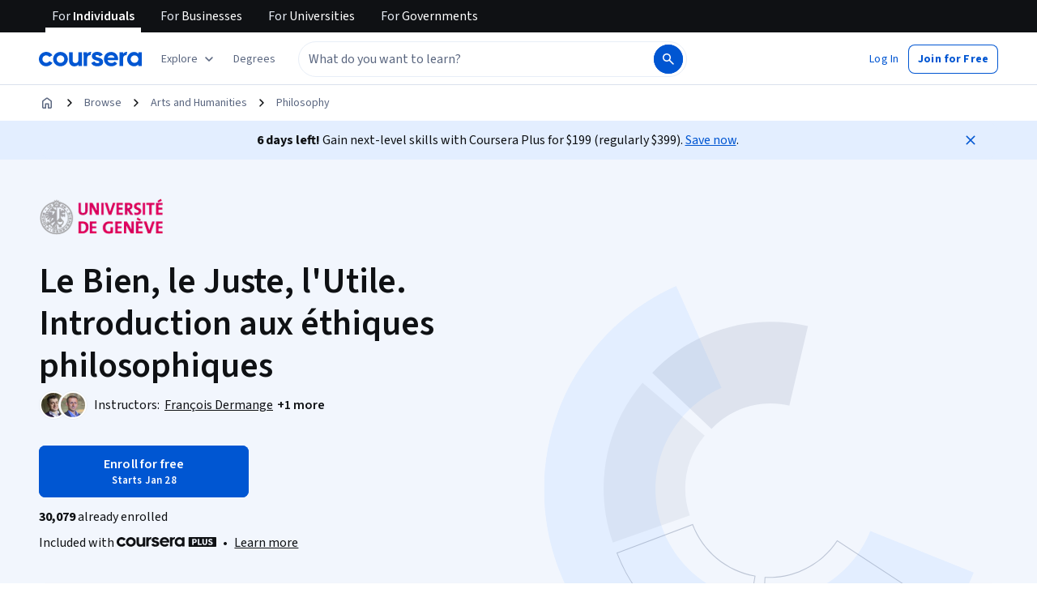

--- FILE ---
content_type: application/javascript
request_url: https://d3njjcbhbojbot.cloudfront.net/webapps/r2-builds/br/consumer-description-page/19.fcafae28a17f4fa01583.js
body_size: 4073
content:
(window.webpackJsonp=window.webpackJsonp||[]).push([[19],{"+YhD":function(module,e,a){"use strict";var c=a("q1tI"),t=a.n(c),r=a("JYd8"),l=Object(r.a)("QuizCircledIcon",{ltr:{large:function(e){var a=e.id;return t.a.createElement(t.a.Fragment,null,t.a.createElement("g",{clipPath:"url(#"+a+"_0)"},t.a.createElement("circle",{cx:10,cy:10,r:10,fill:"var(--cds-color-emphasis-neutral-background-weak)"}),t.a.createElement("path",{d:"M4.9 15.5c-.33 0-.613-.117-.848-.352A1.156 1.156 0 013.7 14.3V5.5c0-.33.117-.612.352-.848.235-.234.518-.352.848-.352h10.4c.33 0 .612.118.848.353.235.235.352.517.352.847v8.8c0 .33-.117.612-.352.848a1.156 1.156 0 01-.848.352H4.9zm0-1.2h10.4V5.5H4.9v8.8zm3.317-1.183c.17 0 .312-.058.427-.172a.576.576 0 00.173-.425.587.587 0 00-.173-.428.576.576 0 00-.427-.175h-2a.582.582 0 00-.428.171.575.575 0 00-.172.425c0 .17.057.312.172.429a.577.577 0 00.428.175h2zM11.8 10.2l-.43-.435a.536.536 0 00-.416-.173.64.64 0 00-.429.191.596.596 0 00.005.847l.857.856c.12.12.258.18.416.18a.558.558 0 00.414-.183l2-2a.584.584 0 000-.85.586.586 0 00-.85 0L11.8 10.2zm-3.583.3c.17 0 .312-.057.427-.171a.575.575 0 00.173-.426.587.587 0 00-.173-.428.576.576 0 00-.427-.175h-2a.582.582 0 00-.428.171.575.575 0 00-.172.425c0 .17.057.312.172.429a.576.576 0 00.428.175h2zm0-2.6c.17 0 .312-.057.427-.171a.575.575 0 00.173-.426.587.587 0 00-.173-.428.576.576 0 00-.427-.175h-2a.582.582 0 00-.428.171.575.575 0 00-.172.425c0 .17.057.312.172.429a.576.576 0 00.428.175h2z",fill:"currentColor"})),t.a.createElement("defs",null,t.a.createElement("clipPath",{id:a+"_0"},t.a.createElement("path",{fill:"#fff",d:"M0 0h20v20H0z"}))))}}},!1);e.a=l},"0Z13":function(module,e,a){"use strict";var c=a("q1tI"),t=a.n(c),r=a("JYd8"),l=Object(r.a)("AssignmentCircledIcon",{ltr:{large:function(e){var a=e.id;return t.a.createElement(t.a.Fragment,null,t.a.createElement("g",{clipPath:"url(#"+a+"_0)"},t.a.createElement("circle",{cx:10,cy:10,r:10,fill:"var(--cds-color-emphasis-neutral-background-weak)"}),t.a.createElement("path",{d:"M5.75 15.5c-.344 0-.638-.122-.883-.367a1.204 1.204 0 01-.367-.883V5.5c0-.344.122-.638.367-.883s.54-.367.883-.367h2.625c.135-.375.362-.677.68-.906.317-.23.674-.344 1.07-.344s.753.115 1.07.344c.318.229.545.531.68.906H14.5c.344 0 .638.122.883.367s.367.54.367.883v8.75c0 .344-.122.638-.367.883a1.204 1.204 0 01-.883.367H5.75zm0-1.25h8.75V5.5H5.75v8.75zM7.625 13h3.125c.177 0 .325-.06.445-.18s.18-.268.18-.445a.605.605 0 00-.18-.445.605.605 0 00-.445-.18H7.625a.605.605 0 00-.445.18.605.605 0 00-.18.445c0 .177.06.325.18.445s.268.18.445.18zm0-2.5h5c.177 0 .325-.06.445-.18s.18-.268.18-.445a.605.605 0 00-.18-.445.605.605 0 00-.445-.18h-5a.605.605 0 00-.445.18.605.605 0 00-.18.445c0 .177.06.325.18.445s.268.18.445.18zm0-2.5h5c.177 0 .325-.06.445-.18s.18-.268.18-.445a.605.605 0 00-.18-.445.605.605 0 00-.445-.18h-5a.605.605 0 00-.445.18.605.605 0 00-.18.445c0 .177.06.326.18.445.12.12.268.18.445.18zm2.5-2.969a.455.455 0 00.469-.468.455.455 0 00-.469-.47.455.455 0 00-.469.47.455.455 0 00.469.468z",fill:"currentColor"})),t.a.createElement("defs",null,t.a.createElement("clipPath",{id:a+"_0"},t.a.createElement("path",{fill:"#fff",d:"M0 0h20v20H0z"}))))}}},!1);e.a=l},ITzh:function(module,e,a){"use strict";var c=a("q1tI"),t=a.n(c),r=a("JYd8"),l=Object(r.a)("PluginIcon",{ltr:{large:function(e){return t.a.createElement(t.a.Fragment,null,t.a.createElement("path",{d:"M8 17H4.5c-.412 0-.766-.147-1.06-.44A1.445 1.445 0 013 15.5V12a2.105 2.105 0 001.417-.615A1.87 1.87 0 005 10a1.87 1.87 0 00-.583-1.385A2.105 2.105 0 003 8V4.5c0-.412.147-.766.44-1.06.294-.293.648-.44 1.06-.44H8c0-.556.193-1.028.579-1.417A1.919 1.919 0 019.995 1a1.94 1.94 0 011.422.58c.389.387.583.86.583 1.42h3.5c.412 0 .766.147 1.06.44.293.294.44.648.44 1.06V8c.556 0 1.028.193 1.417.579.389.385.583.858.583 1.416a1.94 1.94 0 01-.58 1.422c-.387.389-.86.583-1.42.583v3.5c0 .412-.147.766-.44 1.06-.294.293-.647.44-1.06.44H12a2.11 2.11 0 00-.612-1.417A1.865 1.865 0 0010.002 15c-.543 0-1.005.194-1.387.583A2.105 2.105 0 008 17zm-3.5-1.5h2.333a3.217 3.217 0 011.282-1.469A3.535 3.535 0 0110 13.5c.68 0 1.309.177 1.885.531a3.218 3.218 0 011.282 1.469H15.5v-5H17a.48.48 0 00.35-.15.48.48 0 000-.7.48.48 0 00-.35-.15h-1.5v-5h-5V3a.48.48 0 00-.15-.35.48.48 0 00-.7 0A.48.48 0 009.5 3v1.5h-5v2.333a3.217 3.217 0 011.469 1.282C6.323 8.69 6.5 9.319 6.5 10c0 .697-.177 1.334-.531 1.908A3.1 3.1 0 014.5 13.167V15.5z",fill:"currentColor"}))}}},!1);e.a=l},JgDr:function(module,e,a){"use strict";var c=a("acd4"),t=a("/5n7"),r=a("wLNJ"),l=a("q1tI"),n=a.n(l),i=a("iuhU"),d=a("ZJgU"),o=a("dYbo"),s=a("JQEk"),u=a("OhL7"),m=a("cnkd"),h=Object(m.a)("ShowMoreContainer",["ctaButton","ctaIcon","standard","silent","content"]),f=Object(u.c)(".",h.ctaButton,"{margin-bottom:var(--cds-spacing-100);text-align:left;align-items:center;border-radius:var(--cds-border-radius-50);}.",h.ctaIcon,"{flex-shrink:0;color:inherit;transform:rotate(0deg);transition:transform 150ms ease-in-out;&.expanded{transform:rotate(180deg);}}.",h.content,"{overflow:hidden;&.",h.standard,"{border:1px solid var(--cds-color-neutral-stroke-primary-weak);border-radius:var(--cds-border-radius-200);padding:var(--cds-spacing-200);background:var(--cds-color-neutral-background-primary);}&.",h.silent,"{background:transparent;}}"),v=["variant","expandedLabel","collapsedLabel","defaultExpanded","onChange","children","id"],p=n.a.forwardRef(function(e,a){var n,u,m=e.variant,p=void 0===m?"standard":m,E=e.expandedLabel,g=e.collapsedLabel,b=e.defaultExpanded,z=void 0!==b&&b,k=e.onChange,H=e.children,M=e.id,j=Object(t.c)(e,v),I=Object(l.useState)(z),O=I[0],C=I[1],P=Object(c.a)(M),w=P+"-cta",A=P+"-content";return Object(r.c)("div",Object.assign({ref:a,css:f,id:P},j,{children:[Object(r.b)(d.a,Object.assign({"aria-controls":A,"aria-expanded":O,"aria-label":null!=(n=j["aria-label"])?n:void 0,className:h.ctaButton,edgeAlign:"noPadding",icon:Object(r.b)(o.a,{className:Object(i.a)(h.ctaIcon,{expanded:O}),size:"small"},void 0),iconPosition:"after",id:w,size:"small",variant:"ghostSecondary",onClick:function(){C(function(e){return!e}),k&&k(!O)}},{children:O?E:g}),void 0),Object(r.b)(s.a,Object.assign({in:O,timeout:"auto"},{children:Object(r.b)("div",Object.assign({"aria-hidden":!O,"aria-labelledby":w,className:Object(i.a)(h.content,(u={},u[h.standard]="standard"===p,u[h.silent]="silent"===p,u)),id:A,role:"region"},{children:H}),void 0)}),void 0)]}),void 0)});e.a=p},Q8hs:function(module,e,a){"use strict";var c=a("q1tI"),t=a.n(c),r=a("JYd8"),l=Object(r.a)("DiscussionPromptCircledIcon",{ltr:{large:function(e){var a=e.id;return t.a.createElement(t.a.Fragment,null,t.a.createElement("g",{clipPath:"url(#"+a+"_0)"},t.a.createElement("circle",{cx:10,cy:10,r:10,fill:"var(--cds-color-emphasis-neutral-background-weak)"}),t.a.createElement("path",{d:"M6.5 14l-1.438 1.438c-.197.197-.424.242-.68.132A.588.588 0 014 14.984V5.25c0-.344.122-.638.367-.883S4.907 4 5.25 4h10c.344 0 .638.122.883.367s.367.54.367.883v7.5c0 .344-.122.638-.367.883a1.204 1.204 0 01-.883.367H6.5zm-.531-1.25h9.281v-7.5h-10v8.203l.719-.703zm1.156-1.25h3.75c.177 0 .325-.06.445-.18s.18-.268.18-.445a.605.605 0 00-.18-.445.605.605 0 00-.445-.18h-3.75a.605.605 0 00-.445.18.605.605 0 00-.18.445c0 .177.06.325.18.445s.268.18.445.18zm0-1.875h6.25c.177 0 .325-.06.445-.18S14 9.177 14 9a.605.605 0 00-.18-.445.605.605 0 00-.445-.18h-6.25a.605.605 0 00-.445.18A.605.605 0 006.5 9c0 .177.06.326.18.445.12.12.268.18.445.18zm0-1.875h6.25c.177 0 .325-.06.445-.18s.18-.268.18-.445a.605.605 0 00-.18-.445.605.605 0 00-.445-.18h-6.25a.605.605 0 00-.445.18.605.605 0 00-.18.445c0 .177.06.326.18.445.12.12.268.18.445.18z",fill:"currentColor"})),t.a.createElement("defs",null,t.a.createElement("clipPath",{id:a+"_0"},t.a.createElement("path",{fill:"#fff",d:"M0 0h20v20H0z"}))))}}},!1);e.a=l},ZNYE:function(module,e,a){"use strict";var c=a("q1tI"),t=a.n(c),r=a("JYd8"),l=Object(r.a)("ProgrammingAssignmentCircledIcon",{ltr:{large:function(e){var a=e.id;return t.a.createElement(t.a.Fragment,null,t.a.createElement("g",{clipPath:"url(#"+a+"_0)"},t.a.createElement("circle",{cx:10,cy:10,r:10,fill:"var(--cds-color-emphasis-neutral-background-weak)"}),t.a.createElement("path",{d:"M5.667 10.182l2.422 2.422c.114.115.171.26.171.438a.593.593 0 01-.171.437.593.593 0 01-.438.172.593.593 0 01-.437-.172l-2.875-2.875a.548.548 0 01-.133-.203.692.692 0 01-.04-.234c0-.084.014-.162.04-.235a.548.548 0 01.133-.203l2.875-2.875a.608.608 0 01.445-.187c.172 0 .32.062.445.187a.608.608 0 01.188.445c0 .172-.063.32-.188.446l-2.437 2.437zm8.969-.031l-2.422-2.422a.593.593 0 01-.172-.437c0-.177.057-.323.172-.438a.593.593 0 01.437-.172c.177 0 .323.058.438.172l2.875 2.875c.062.063.106.13.132.203a.69.69 0 01.04.235.69.69 0 01-.04.234.548.548 0 01-.132.203l-2.875 2.875a.573.573 0 01-.438.18.63.63 0 01-.437-.196.608.608 0 01-.188-.445c0-.172.063-.32.188-.445l2.421-2.422z",fill:"currentColor"})),t.a.createElement("defs",null,t.a.createElement("clipPath",{id:a+"_0"},t.a.createElement("path",{fill:"#fff",d:"M0 0h20v20H0z"}))))}}},!1);e.a=l},btKR:function(module,e,a){"use strict";var c=a("q1tI"),t=a.n(c),r=a("JYd8"),l=Object(r.a)("VideoCircledIcon",{ltr:{large:function(e){var a=e.id;return t.a.createElement(t.a.Fragment,null,t.a.createElement("g",{clipPath:"url(#"+a+"_0)"},t.a.createElement("circle",{cx:10,cy:10,r:10,fill:"var(--cds-color-emphasis-neutral-background-weak)"}),t.a.createElement("path",{d:"M8.922 12.5l3.484-2.234a.3.3 0 00.14-.266.3.3 0 00-.14-.266L8.922 7.5a.278.278 0 00-.32-.016.304.304 0 00-.165.282v4.468c0 .125.055.22.165.282.109.062.216.057.32-.016zM5 15c-.344 0-.638-.122-.883-.367a1.204 1.204 0 01-.367-.883v-7.5c0-.344.122-.638.367-.883S4.657 5 5 5h10c.344 0 .638.122.883.367s.367.54.367.883v7.5c0 .344-.122.638-.367.883A1.204 1.204 0 0115 15H5zm0-1.25h10v-7.5H5v7.5z",fill:"currentColor"})),t.a.createElement("defs",null,t.a.createElement("clipPath",{id:a+"_0"},t.a.createElement("path",{fill:"#fff",d:"M0 0h20v20H0z"}))))}}},!1);e.a=l},fiuv:function(module,e,a){"use strict";var c=a("q1tI"),t=a.n(c),r=a("JYd8"),l=Object(r.a)("ReadingCircledIcon",{ltr:{large:function(e){var a=e.id;return t.a.createElement(t.a.Fragment,null,t.a.createElement("g",{clipPath:"url(#"+a+"_0)"},t.a.createElement("circle",{cx:10,cy:10,r:10,fill:"var(--cds-color-emphasis-neutral-background-weak)"}),t.a.createElement("path",{d:"M6.77 12.5c.49 0 .967.055 1.43.164.464.11.925.274 1.383.492V7a5.353 5.353 0 00-1.36-.563 5.734 5.734 0 00-2.57-.078c-.37.073-.726.183-1.07.329v6.187a7.095 7.095 0 011.086-.281c.36-.063.727-.094 1.102-.094zm4.063.656c.459-.219.92-.383 1.383-.492a6.417 6.417 0 012.531-.07c.36.062.722.156 1.086.281V6.687a5.417 5.417 0 00-1.07-.328 5.76 5.76 0 00-2.57.079c-.48.125-.933.312-1.36.562v6.156zm-.625 1.516c-.146 0-.284-.018-.414-.055a1.75 1.75 0 01-.367-.148 5.112 5.112 0 00-1.281-.54 5.299 5.299 0 00-1.375-.179c-.438 0-.867.057-1.29.172a5.653 5.653 0 00-1.21.484.602.602 0 01-.633-.015.604.604 0 01-.305-.547V6.313c0-.115.029-.224.086-.329a.54.54 0 01.258-.234c.48-.25.98-.438 1.5-.563A6.805 6.805 0 016.771 5a6.739 6.739 0 013.438.938A6.737 6.737 0 0113.645 5c.541 0 1.073.063 1.593.188.521.125 1.021.312 1.5.562.115.052.201.13.258.234a.671.671 0 01.086.329v7.53c0 .24-.101.423-.304.548a.602.602 0 01-.633.015 5.655 5.655 0 00-1.211-.484 4.896 4.896 0 00-1.29-.172c-.468 0-.926.06-1.374.18-.448.12-.875.3-1.282.539a1.751 1.751 0 01-.367.148c-.13.037-.268.055-.414.055z",fill:"currentColor"})),t.a.createElement("defs",null,t.a.createElement("clipPath",{id:a+"_0"},t.a.createElement("path",{fill:"#fff",d:"M0 0h20v20H0z"}))))}}},!1);e.a=l},iVj4:function(module,e,a){"use strict";var c=a("q1tI"),t=a.n(c),r=a("JYd8"),l=Object(r.a)("ReviewCircledIcon",{ltr:{large:function(e){var a=e.id;return t.a.createElement(t.a.Fragment,null,t.a.createElement("g",{clipPath:"url(#"+a+"_0)"},t.a.createElement("circle",{cx:10,cy:10,r:10,fill:"var(--cds-color-emphasis-neutral-background-weak)"}),t.a.createElement("path",{d:"M7.125 11.5h1.016a.645.645 0 00.453-.188l2.937-2.937a.96.96 0 00.281-.672.773.773 0 00-.078-.336c-.052-.11-.12-.21-.203-.304l-.562-.594a.948.948 0 00-.672-.282.961.961 0 00-.672.282L6.687 9.406a.624.624 0 00-.187.453v1.016c0 .177.06.325.18.445s.268.18.445.18zm.313-.938V9.97L9.015 8.39l.312.28.281.313-1.578 1.579h-.594zm1.89-1.89l.281.312-.593-.593.312.28zm.406 2.828h3.641c.177 0 .325-.06.445-.18s.18-.268.18-.445a.605.605 0 00-.18-.445.605.605 0 00-.445-.18h-2.39l-1.25 1.25zM6.5 14l-1.438 1.438c-.197.197-.424.242-.68.132A.588.588 0 014 14.984V5.25c0-.344.122-.638.367-.883S4.907 4 5.25 4h10c.344 0 .638.122.883.367s.367.54.367.883v7.5c0 .344-.122.638-.367.883a1.204 1.204 0 01-.883.367H6.5zm-.531-1.25h9.281v-7.5h-10v8.203l.719-.703z",fill:"currentColor"})),t.a.createElement("defs",null,t.a.createElement("clipPath",{id:a+"_0"},t.a.createElement("path",{fill:"#fff",d:"M0 0h20v20H0z"}))))}}},!1);e.a=l},ksqB:function(module,e,a){"use strict";var c=a("q1tI"),t=a.n(c),r=a("JYd8"),l=Object(r.a)("LTICircledIcon",{ltr:{large:function(e){var a=e.id;return t.a.createElement(t.a.Fragment,null,t.a.createElement("g",{clipPath:"url(#"+a+"_0)"},t.a.createElement("circle",{cx:10,cy:10,r:10,fill:"var(--cds-color-emphasis-neutral-background-weak)"}),t.a.createElement("path",{d:"M5.417 15.417c-.344 0-.638-.123-.883-.368a1.204 1.204 0 01-.367-.882v-1.25c0-.178.06-.326.18-.446s.268-.18.445-.18.325.06.445.18.18.268.18.446v1.25h8.75v-7.5h-8.75v1.25c0 .177-.06.325-.18.445a.605.605 0 01-.445.18.605.605 0 01-.446-.18.605.605 0 01-.18-.445v-2.5c0-.344.123-.638.368-.883s.539-.367.883-.367h8.75c.344 0 .638.122.883.367.244.245.367.539.367.883v8.75c0 .343-.123.638-.367.882-.245.245-.54.368-.883.368h-8.75zM9.9 11.042h-5.11a.605.605 0 01-.445-.18.605.605 0 01-.18-.445c0-.178.06-.326.18-.446s.269-.18.446-.18h5.11l-.86-.874a.61.61 0 01-.18-.43.582.582 0 01.18-.445.593.593 0 01.437-.172c.177 0 .323.057.438.172l1.937 1.937a.6.6 0 01.188.438.6.6 0 01-.188.437l-1.937 1.938a.61.61 0 01-.43.18.582.582 0 01-.445-.18.593.593 0 01-.172-.438c0-.177.057-.323.172-.437l.86-.875z",fill:"currentColor"})),t.a.createElement("defs",null,t.a.createElement("clipPath",{id:a+"_0"},t.a.createElement("path",{fill:"#fff",d:"M0 0h20v20H0z"}))))}}},!1);e.a=l},rHyr:function(module,e,a){"use strict";var c=a("q1tI"),t=a.n(c),r=a("JYd8"),l=Object(r.a)("AssignmentIcon",{ltr:{large:function(e){return t.a.createElement(t.a.Fragment,null,t.a.createElement("path",{d:"M4.167 17.5c-.459 0-.851-.163-1.177-.49a1.605 1.605 0 01-.49-1.177V4.167c0-.459.163-.851.49-1.177.326-.327.718-.49 1.177-.49h3.5c.18-.5.482-.903.906-1.208A2.38 2.38 0 0110 .833a2.38 2.38 0 011.427.459c.424.305.726.708.906 1.208h3.5c.459 0 .851.163 1.177.49.327.326.49.718.49 1.177v11.666c0 .459-.163.851-.49 1.178-.326.326-.718.489-1.177.489H4.167zm0-1.667h11.666V4.167H4.167v11.666zm2.5-1.666h4.166c.236 0 .434-.08.594-.24.16-.16.24-.357.24-.594a.807.807 0 00-.24-.593.807.807 0 00-.594-.24H6.667a.806.806 0 00-.594.24.806.806 0 00-.24.593c0 .236.08.434.24.594.16.16.358.24.594.24zm0-3.334h6.666c.236 0 .434-.08.594-.24.16-.159.24-.357.24-.593a.806.806 0 00-.24-.594.806.806 0 00-.594-.24H6.667a.806.806 0 00-.594.24.806.806 0 00-.24.594c0 .236.08.434.24.594.16.16.358.24.594.24zm0-3.333h6.666c.236 0 .434-.08.594-.24.16-.16.24-.357.24-.593a.806.806 0 00-.24-.594.806.806 0 00-.594-.24H6.667a.806.806 0 00-.594.24.806.806 0 00-.24.594c0 .236.08.434.24.593.16.16.358.24.594.24zM10 3.542a.607.607 0 00.625-.625.607.607 0 00-.625-.625.607.607 0 00-.625.625.607.607 0 00.625.625z",fill:"currentColor"}))}}},!1);e.a=l},vlpR:function(module,e,a){"use strict";var c=a("q1tI"),t=a.n(c),r=a("JYd8"),l=Object(r.a)("WebCircledIcon",{ltr:{large:function(e){var a=e.id;return t.a.createElement(t.a.Fragment,null,t.a.createElement("g",{clipPath:"url(#"+a+"_0)"},t.a.createElement("circle",{cx:10,cy:10,r:10,fill:"var(--cds-color-emphasis-neutral-background-weak)"}),t.a.createElement("path",{d:"M6.25 8.567a.46.46 0 100-.919.46.46 0 000 .919zM8.37 8.107a.46.46 0 11-.92 0 .46.46 0 01.92 0zM9.57 8.567a.46.46 0 100-.919.46.46 0 000 .919z",fill:"currentColor"}),t.a.createElement("path",{fillRule:"evenodd",clipRule:"evenodd",d:"M5.292 14.833c-.31 0-.574-.11-.795-.33-.22-.22-.33-.486-.33-.795V6.954c0-.31.11-.574.33-.792.22-.22.485-.329.795-.329h9.75c.31 0 .574.11.794.331.22.22.33.485.33.795v6.754c0 .31-.11.574-.33.792-.22.219-.485.328-.794.328h-9.75zm0-1.125h9.75v-3.36h-9.75v3.36zm0-4.486h9.75V6.958h-9.75v2.264z",fill:"currentColor"})),t.a.createElement("defs",null,t.a.createElement("clipPath",{id:a+"_0"},t.a.createElement("path",{fill:"#fff",d:"M0 0h20v20H0z"}))))}}},!1);e.a=l}}]);
//# sourceMappingURL=19.fcafae28a17f4fa01583.js.map